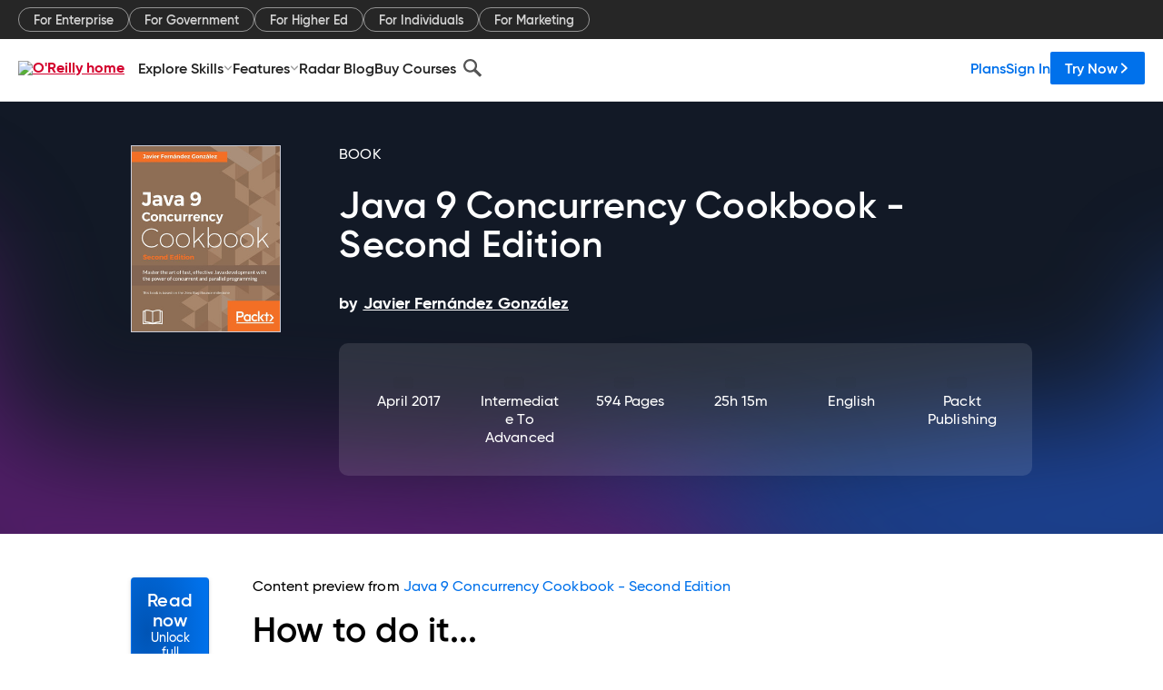

--- FILE ---
content_type: text/plain
request_url: https://c.6sc.co/?m=1
body_size: 2
content:
6suuid=8aaa3717043e13000c776d6918030000569f1700